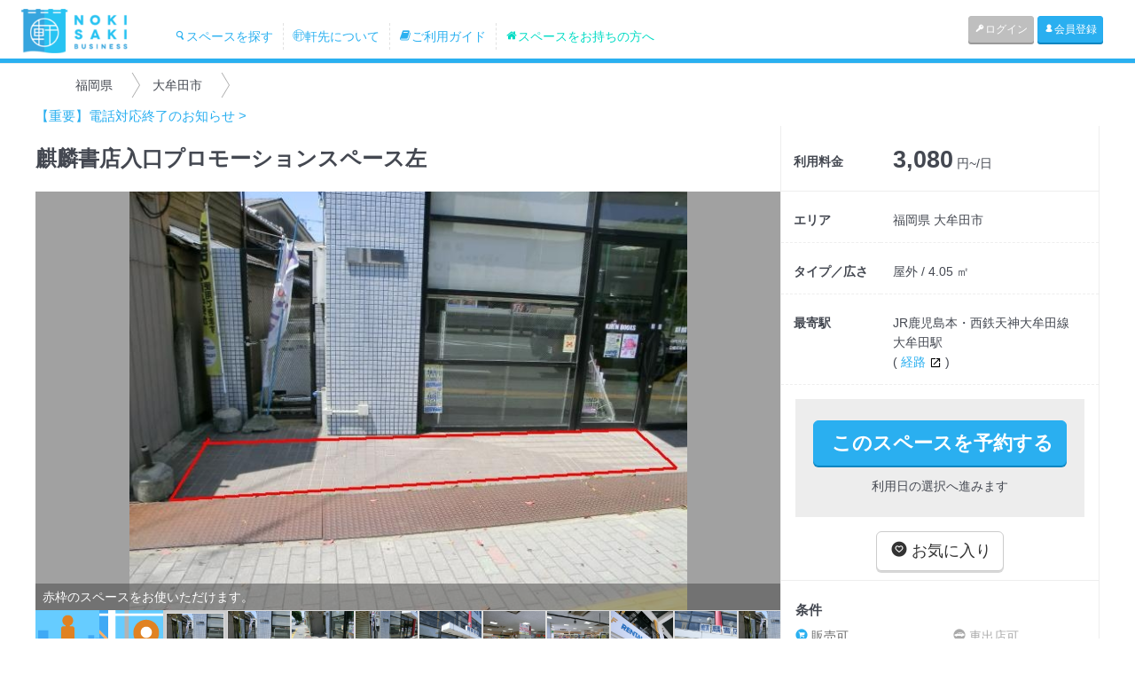

--- FILE ---
content_type: text/html; charset=UTF-8
request_url: https://business.nokisaki.com/spaces/detail/2706
body_size: 6755
content:
<!DOCTYPE html>
<html lang="ja" xmlns:og="http://ogp.me/ns#" xmlns:fb="http://www.facebook.com/2008/fbml">
<head>
	<meta charset='utf-8' content='text/html' http-equiv='content-type'>

		<meta content="width=device-width, initial-scale=1.0, user-scalable=no" name="viewport">
	
	<meta content='yes' name='apple-mobile-web-app-capable'>
	<meta content='translucent-black' name='apple-mobile-web-app-status-bar-style'>
	<meta content='ie=edge,chrome=1' http-equiv='x-ua-compatible'>

	<meta name="keywords" content="スペース,移動販売,間借り,店舗,飲食店,催事,プロモーション,レンタル,日貸し,週貸し,空き,貸し,土地活用" />
	<meta name="description" content="【レンタルスペース説明】麒麟書店入口プロモーションスペース左です。
各種プロモーションなどにご利用いただけます。

書店は大牟田駅より徒歩13分です。" />

	<meta name='author' content='Nokisaki Inc.'>


	<meta property="og:locale" content="ja_JP" />
	<meta property="og:type" content="website" />
	<meta property="og:title" content="麒麟書店入口プロモーションスペース左／福岡県／大牟田周辺のレンタルスペース - 軒先ビジネス【貸店舗や期間限定ショップの店舗物件、ポップアップストア出店スペース検索サイト】" />
	<meta property="og:description" content="【レンタルスペース説明】麒麟書店入口プロモーションスペース左です。
各種プロモーションなどにご利用いただけます。

書店は大牟田駅より徒歩13分です。" />
	<meta property="og:url" content="https://business.nokisaki.com/spaces/detail/2706" />
	<meta property="og:site_name" content="軒先ビジネス【貸店舗や期間限定ショップの店舗物件、ポップアップストア出店スペース検索サイト】" />
	<meta property="article:publisher" content="https://www.facebook.com/nokisaki" />
			<meta property="og:image" content="https://business.cdn.nokisaki.com/subs/0/2706/S_54aa8afc9c6fe.jpg" />
			<meta property="og:image" content="https://business.cdn.nokisaki.com/subs/0/2706/S_54aa8afd32c69.jpg" />
			<meta property="og:image" content="https://business.cdn.nokisaki.com/subs/0/2706/S_54aa8afdcbcb2.jpg" />
		<meta property="fb:app_id" content="1394543310849992" />

	<meta name="twitter:title" content="麒麟書店入口プロモーションスペース左／福岡県／大牟田周辺のレンタルスペース - 軒先ビジネス【貸店舗や期間限定ショップの店舗物件、ポップアップストア出店スペース検索サイト】">
	<meta name="twitter:description" content="【レンタルスペース説明】麒麟書店入口プロモーションスペース左です。
各種プロモーションなどにご利用いただけます。

書店は大牟田駅より徒歩13分です。">
			<meta name="twitter:image" content="https://business.cdn.nokisaki.com/subs/0/2706/S_54aa8afc9c6fe.jpg">
		<meta name="twitter:card" content="summary_large_image">
	<meta name="twitter:site" content="@nokisakicom">
	<meta name="twitter:domain" content="nokisaki.com/">
	<meta name="twitter:creator" content="@nokisakicom">

			<link href="https://business.nokisaki.com/spaces/detail/2706" rel="canonical" />
	
	<!-- Google Tag Manager -->
<script>(function(w,d,s,l,i){w[l]=w[l]||[];w[l].push({'gtm.start':
		new Date().getTime(),event:'gtm.js'});var f=d.getElementsByTagName(s)[0],
		j=d.createElement(s),dl=l!='dataLayer'?'&l='+l:'';j.async=true;j.src=
		'https://www.googletagmanager.com/gtm.js?id='+i+dl;f.parentNode.insertBefore(j,f);
	})(window,document,'script','dataLayer','GTM-NZ89QD');</script>
<!-- End Google Tag Manager -->

	<link href='/images/favicon.ico' rel='shortcut icon' type='image/x-icon'>
	<link href='/images/favicon.ico' rel='icon' type='image/x-icon'>
	<title>麒麟書店入口プロモーションスペース左／福岡県／大牟田周辺のレンタルスペース - 軒先ビジネス【貸店舗や期間限定ショップの店舗物件、ポップアップストア出店スペース検索サイト】</title>

	<link href='/images/favicon.ico' rel='shortcut icon'>
	<link href='/images/apple-touch-icon-precomposed.png' rel='apple-touch-icon-precomposed'>

	<!-- Bootstrap core CSS -->
	<link rel="stylesheet" type="text/css" href="/css/application.css?1765257148"/>	
	<!-- MODERNIZER JS -->
	<script type="text/javascript" src="/js/lib/modernizr.custom.js?1470388591"></script>
	<!--[if lt IE 9]>
		<script type="text/javascript" src="/js/html5shiv.js?1470388591"></script>
		<script type="text/javascript" src="/js/respond.min.js?1470388592"></script>
		<script type="text/javascript" src="/js/IE9.js?1470388591"></script>
	<![endif]-->

<script>
  (function(i,s,o,g,r,a,m){i['GoogleAnalyticsObject']=r;i[r]=i[r]||function(){
  (i[r].q=i[r].q||[]).push(arguments)},i[r].l=1*new Date();a=s.createElement(o),
  m=s.getElementsByTagName(o)[0];a.async=1;a.src=g;m.parentNode.insertBefore(a,m)
  })(window,document,'script','//www.google-analytics.com/analytics.js','ga');

  ga('create', 'UA-16794846-5', 'auto');
  ga('set', 'userId', "");
  ga('set', 'openSpaceSubCount', 0);
    ga('send', 'pageview');
</script>
<script async src="https://www.googletagmanager.com/gtag/js?id=AW-783571585"></script>
<script>
  window.dataLayer = window.dataLayer || [];
  function gtag(){dataLayer.push(arguments);}
  gtag('js', new Date());

  gtag('config', 'AW-783571585');
</script>

</head>

<body data-spy='scroll' data-target='.navbar-collapse' style="background-color:#fff;">
				<div id="fb-root"></div>
			<script>(function(d, s, id) {
					var js, fjs = d.getElementsByTagName(s)[0];
					if (d.getElementById(id)) return;
					js = d.createElement(s); js.id = id;
					js.src = "//connect.facebook.net/ja_JP/sdk.js#xfbml=1&version=v2.8";
					fjs.parentNode.insertBefore(js, fjs);
				}(document, 'script', 'facebook-jssdk'));</script>
						<div id="fb-root"></div>
			<script>(function(d, s, id) {
					var js, fjs = d.getElementsByTagName(s)[0];
					if (d.getElementById(id)) return;
					js = d.createElement(s); js.id = id;
					js.src = "//connect.facebook.net/ja_JP/sdk.js#xfbml=1&version=v2.8";
					fjs.parentNode.insertBefore(js, fjs);
				}(document, 'script', 'facebook-jssdk'));</script>
			
<!-- Google Tag Manager (noscript) -->
<noscript><iframe src="https://www.googletagmanager.com/ns.html?id=GTM-NZ89QD"
				  height="0" width="0" style="display:none;visibility:hidden"></iframe></noscript>
<!-- End Google Tag Manager (noscript) -->


	<header id='header'>
						<nav class="navbar navbar-default" role="navigation">
					<div class="container-fluid">
						<!-- Brand and toggle get grouped for better mobile display -->
						<div class="navbar-header">
							<button type="button" class="navbar-toggle collapsed" data-toggle="collapse" data-target="#bs-example-navbar-collapse-1">
								<span class="sr-only">Toggle navigation</span>
								<span class="icon-bar"></span>
								<span class="icon-bar"></span>
								<span class="icon-bar"></span>
							</button>
							<a class="navbar-brand" href="/" style="padding: 4px 40px 4px 20px;height: 60px;"><img alt="Nokisaki" src="/assets/images/logo-nokisaki.png" style="height: 50px;"></a>
							<ul class="hidden-xs hidden-sm nav navbar-nav main-menu">
																<li class=""><a href="/search"><i class="icon-icon_nokisaki-24"></i>スペースを探す</a></li>
								<li class=""><a href="/pages/about"><i class="icon-icon_nokisaki-13"></i>軒先について</a></li>
								<li class=""><a href="/pages/flow"><i class="i icon-icon_nokisaki-36"></i>ご利用ガイド</a></li>
								<li class=""><a href="/pages/owner"><i class="icon-icon_nokisaki-46"></i>スペースをお持ちの方へ</a></li>
							</ul>
						</div>

						<!-- Collect the nav links, forms, and other content for toggling -->
						<div class="collapse navbar-collapse" id="bs-example-navbar-collapse-1">
							<ul class="nav navbar-nav navbar-right right-menu">
																<li class="visible-xs "><a href="/search"><i class="icon-icon_nokisaki-24"></i>スペースを探す</a></li>
								<li class="visible-xs "><a href="/pages/about"><i class="icon-icon_nokisaki-13"></i>軒先について</a></li>
								<li class="visible-xs "><a href="/pages/flow"><i class="i icon-icon_nokisaki-36"></i>ご利用ガイド</a></li>
								<li class="visible-xs "><a href="/pages/owner"><i class="icon-icon_nokisaki-46"></i>スペースをお持ちの方へ</a></li>
																<li><a href="/users/login" class="btn btn-xs btn-gray"><i class='icon-icon_nokisaki-25'></i>ログイン</a></li>
								<li><a href="/users/registry" class="btn btn-xs btn-primary"><i class='icon-icon_nokisaki-26'></i>会員登録</a></li>
															</ul>
						</div><!-- /.navbar-collapse -->
					</div><!-- /.container-fluid -->
				</nav>
	</header>

	
	<div id='contents'>
		<div style="background-color: #e9edf0;">
			<div class="container">
				<div class="col-sm-12">
									</div>
			</div>
		</div>
		
<div class='spaces'>

	<div id='space-detail' data-lat='33.02405730000000' data-lng='130.45170980000000'>

					<div class="breadcrumb">
	<ul>
									<li><span>福岡県</span></li>
												<li><span>大牟田市</span></li>
						</ul>
</div>
		
			<div><a href="/pages/20251209" target="_blank">【重要】電話対応終了のお知らせ &gt;</a></div>
			
		<!-- 画像 -->
		<div class="box-1">
			<div class='space-thumbnail'>
				<h1 class='space-title'>麒麟書店入口プロモーションスペース左</h1>

				<div id="slider" class="flexslider">
					<ul class="slides">
						<li>
							<div id='panorama'></div>
							<div id="panorama-notice">
								<p>
									【ストリートビューのご注意】<br>
									住所情報から自動的に表示しています。<br>
									そのため、実際のスペースと異なる場合がございます。<br>
									<br>
									[ タップして操作できます ]
								</p>
							</div>
						</li>
						<li><div id='map'></div></li>
																				<li>
								<a href="/spaces/image/21785" target="_blank">
									<div class="image" style="background-image: url(https://business.cdn.nokisaki.com/subs/0/2706/S_54aa8afc9c6fe.jpg);"></div>
								</a>
																	<div class='item-caption'>赤枠のスペースをお使いただけます。</div>
															</li>
																											<li>
								<a href="/spaces/image/21786" target="_blank">
									<div class="image" style="background-image: url(https://business.cdn.nokisaki.com/subs/0/2706/S_54aa8afd32c69.jpg);"></div>
								</a>
																	<div class='item-caption'>スペースの写真です。</div>
															</li>
																											<li>
								<a href="/spaces/image/21787" target="_blank">
									<div class="image" style="background-image: url(https://business.cdn.nokisaki.com/subs/0/2706/S_54aa8afdcbcb2.jpg);"></div>
								</a>
																	<div class='item-caption'>屋外スペースです。</div>
															</li>
																											<li>
								<a href="/spaces/image/21788" target="_blank">
									<div class="image" style="background-image: url(https://business.cdn.nokisaki.com/subs/0/2706/S_54aa8afe77058.jpg);"></div>
								</a>
																	<div class='item-caption'>入口横の部分です。</div>
															</li>
																											<li>
								<a href="/spaces/image/21789" target="_blank">
									<div class="image" style="background-image: url(https://business.cdn.nokisaki.com/subs/0/2706/S_54aa8aff2f7f1.jpg);"></div>
								</a>
																	<div class='item-caption'>店舗外観です。</div>
															</li>
																											<li>
								<a href="/spaces/image/21790" target="_blank">
									<div class="image" style="background-image: url(https://business.cdn.nokisaki.com/subs/0/2706/S_54aa8affd15cb.jpg);"></div>
								</a>
																	<div class='item-caption'>店内の様子です。</div>
															</li>
																											<li>
								<a href="/spaces/image/21791" target="_blank">
									<div class="image" style="background-image: url(https://business.cdn.nokisaki.com/subs/0/2706/S_54aa8b0080d7a.jpg);"></div>
								</a>
																	<div class='item-caption'>店内の様子です。</div>
															</li>
																											<li>
								<a href="/spaces/image/21792" target="_blank">
									<div class="image" style="background-image: url(https://business.cdn.nokisaki.com/subs/0/2706/S_54aa8b0127cfa.jpg);"></div>
								</a>
																	<div class='item-caption'>店内の様子です。</div>
															</li>
																											<li>
								<a href="/spaces/image/21793" target="_blank">
									<div class="image" style="background-image: url(https://business.cdn.nokisaki.com/subs/0/2706/S_54aa8b01b869c.jpg);"></div>
								</a>
																	<div class='item-caption'>店舗外観です。</div>
															</li>
																											<li>
								<a href="/spaces/image/21784" target="_blank">
									<div class="image" style="background-image: url(https://business.cdn.nokisaki.com/spaces/0/2706/L_54aa8afc0fd37.jpg);"></div>
								</a>
																	<div class='item-caption'>赤枠のスペースをお使いただけます。</div>
															</li>
																		</ul>
				</div>

				<div id="carousel" class="flexslider">
					<ul class="slides">
						<li class='carousel-item'><img src="/img/icon/icon_streetview.png"></li>
						<li class='carousel-item'><img src="/img/icon/icon_map.png"></li>
																				<li class="carousel-item">
								<div class="thumbnail" style="background-image: url(https://business.cdn.nokisaki.com/subs/0/2706/S_54aa8afc9c6fe.jpg)"></div>
							</li>
																											<li class="carousel-item">
								<div class="thumbnail" style="background-image: url(https://business.cdn.nokisaki.com/subs/0/2706/S_54aa8afd32c69.jpg)"></div>
							</li>
																											<li class="carousel-item">
								<div class="thumbnail" style="background-image: url(https://business.cdn.nokisaki.com/subs/0/2706/S_54aa8afdcbcb2.jpg)"></div>
							</li>
																											<li class="carousel-item">
								<div class="thumbnail" style="background-image: url(https://business.cdn.nokisaki.com/subs/0/2706/S_54aa8afe77058.jpg)"></div>
							</li>
																											<li class="carousel-item">
								<div class="thumbnail" style="background-image: url(https://business.cdn.nokisaki.com/subs/0/2706/S_54aa8aff2f7f1.jpg)"></div>
							</li>
																											<li class="carousel-item">
								<div class="thumbnail" style="background-image: url(https://business.cdn.nokisaki.com/subs/0/2706/S_54aa8affd15cb.jpg)"></div>
							</li>
																											<li class="carousel-item">
								<div class="thumbnail" style="background-image: url(https://business.cdn.nokisaki.com/subs/0/2706/S_54aa8b0080d7a.jpg)"></div>
							</li>
																											<li class="carousel-item">
								<div class="thumbnail" style="background-image: url(https://business.cdn.nokisaki.com/subs/0/2706/S_54aa8b0127cfa.jpg)"></div>
							</li>
																											<li class="carousel-item">
								<div class="thumbnail" style="background-image: url(https://business.cdn.nokisaki.com/subs/0/2706/S_54aa8b01b869c.jpg)"></div>
							</li>
																											<li class="carousel-item">
								<div class="thumbnail" style="background-image: url(https://business.cdn.nokisaki.com/spaces/0/2706/L_54aa8afc0fd37.jpg)"></div>
							</li>
																		</ul>
				</div>
			</div>
		</div>

		<!-- 利用料金・エリア、その他のスペース -->
		<div class="box-2">
			<div class='space-overview'>
				<table>

					<tr class="price">
						<th>利用料金</th>
						<td><span class='price-amount'>3,080</span> 円~/日</td>
					</tr>

					<tr class="area">
						<th>エリア</th>
						<td>
															福岡県								大牟田市													</td>
					</tr>
					<tr class="type-extent">
						<th>タイプ／広さ</th>
						<td>屋外 / 4.05 ㎡</td>
					</tr>
										<tr class="station">
						<th>最寄駅</th>
						<td>
														<div>
								JR鹿児島本・西鉄天神大牟田線 大牟田駅
								<br>
								(
								<a class='direction' href='https://maps.google.com/?saddr=福岡県大牟田駅&daddr=33.02405730000000,130.45170980000000' target='_blank'>
									経路
									<img class='icon-open-new' src='/img/icon/icon_open_in_new.png'>
								</a>
								)
							</div>
													</td>
					</tr>
									</table>

				<div class='text-container space-reservable width100'>




					<div class='button-reservable'>
	<a href="/orders/start/2706" class="btn btn-lg btn-primary reservable">このスペースを予約する</a>
	<p>利用日の選択へ進みます</p>
</div>



					<div style="margin: 10px 30%;">
						<a href="/mypage/bookmark/2706" class="btn btn-default btn-lg" style="color:#333;" ><i class="icon-icon_nokisaki-01"></i> お気に入り</a>
					</div>

				</div>

				<div class='text-container space-condition expandable'>
					<i class="icon-expandable-less"></i>
					<div class='row-head'>条件</div>
					<div class="row">
						<div class="expandable-content">
						<span class='col-xs-6 col-sm-6 active'>
							<i class='icon-icon_nokisaki-03'></i>販売可
						</span>
							<span class='col-xs-6 col-sm-6 disactive'>
							<i class='icon-icon_nokisaki-05'></i>車出店可
						</span>
							<span class='col-xs-6 col-sm-6 active'>
							<i class='icon-icon_nokisaki-01'></i>PR可
						</span>
							<span class='col-xs-6 col-sm-6 disactive'>
							<i class='icon-icon_nokisaki-04'></i>撮影可
						</span>
							<span class='col-xs-6 col-sm-6 disactive'>
							<i class='icon-icon_nokisaki-10'></i>教室/セミナー可
						</span>
							<span class='col-xs-6 col-sm-6 disactive'>
							<i class='icon-icon_nokisaki-11'></i>防音
						</span>
							<span class='col-xs-6 col-sm-6 disactive'>
							<i class='icon-icon_nokisaki-02'></i>鏡あり
						</span>
						</div>

					</div>
				</div>

				<div class='text-container space-setsubi expandable'>
					<i class="icon-expandable-less"></i>
					<div class='row-head'>設備</div>
					<div class="row">
						<div class="expandable-content">
							<div class="col-xs-6 col-sm-6 disactive">
								<i class='icon-icon_nokisaki-20'></i>
								駐車場
							</div>
							<div class="col-xs-6 col-sm-6 disactive">
								<i class='icon-icon_nokisaki-20'></i>
								鍵
							</div>
							<div class="col-xs-6 col-sm-6 disactive">
								<i class='icon-icon_nokisaki-20'></i>
								水道
							</div>
							<div class="col-xs-6 col-sm-6 disactive">
								<i class='icon-icon_nokisaki-20'></i>
								扉
							</div>
							<div class="col-xs-6 col-sm-6 disactive">
								<i class='icon-icon_nokisaki-20'></i>
								シャッター
							</div>
							<div class="col-xs-6 col-sm-6 disactive">
								<i class='icon-icon_nokisaki-20'></i>
								床(砂利・土)
							</div>
							<div class="col-xs-6 col-sm-6 active">
								<i class='icon-icon_nokisaki-21'></i>
								床(砂利・土以外)
							</div>
							<div class="col-xs-6 col-sm-6 disactive">
								<i class='icon-icon_nokisaki-20'></i>
								電気コンセント
							</div>
							<div class="col-xs-6 col-sm-6 disactive">
								<i class='icon-icon_nokisaki-20'></i>
								照明
							</div>
							<div class="col-xs-6 col-sm-6 disactive">
								<i class='icon-icon_nokisaki-20'></i>
								暖房
							</div>
							<div class="col-xs-6 col-sm-6 disactive">
								<i class='icon-icon_nokisaki-20'></i>
								冷房
							</div>
							<div class="col-xs-6 col-sm-6 disactive">
								<i class='icon-icon_nokisaki-20'></i>
								屋根
							</div>
							<div class="col-xs-6 col-sm-6 disactive">
								<i class='icon-icon_nokisaki-20'></i>
								トイレ
							</div>
							<div class="col-xs-6 col-sm-6 disactive">
								<i class='icon-icon_nokisaki-20'></i>
								インターネット
							</div>
						</div>
					</div>

				</div>

	

									<div class='text-container space-facilities expandable'>
						<i class="icon-expandable-less"></i>
						<div class='row-head'>周辺施設</div>
						<div class="expandable-content">
							市立上官小学校						</div>
					</div>
				
				<div class='text-container space-address expandable'>
					<i class="icon-expandable-less"></i>
					<div class='row-head'>ロケーション</div>
					<h3>
						麒麟書店入口プロモーションスペース左<br>〒8360866<br>福岡県大牟田市上官町2-12-5					</h3>
											<div class="space-pr">
							麒麟書店入口プロモーションスペース左です。<br />
各種プロモーションなどにご利用いただけます。<br />
<br />
書店は大牟田駅より徒歩13分です						</div>
									</div>

				<div class='pc text-container'>
					<div class='social'>
	<ul>
		<li>			<a href="https://twitter.com/share" class="twitter-share-button" data-text="麒麟書店入口プロモーションスペース左／福岡県／大牟田周辺のレンタルスペース" data-via="nokisakicom" data-url="/spaces/detail/2706">Tweet</a> <script>!function(d,s,id){var js,fjs=d.getElementsByTagName(s)[0],p=/^http:/.test(d.location)?'http':'https';if(!d.getElementById(id)){js=d.createElement(s);js.id=id;js.src=p+'://platform.twitter.com/widgets.js';fjs.parentNode.insertBefore(js,fjs);}}(document, 'script', 'twitter-wjs');</script>
		</li>
		<li>						<div class="fb-share-button" data-href="/spaces/detail/2706" data-layout="button" data-size="small" data-mobile-iframe="true"><a class="fb-xfbml-parse-ignore" target="_blank" href="https://www.facebook.com/sharer/sharer.php?u=https%3A%2F%2Fdevelopers.facebook.com%2Fdocs%2Fplugins%2F&amp;src=sdkpreparse">シェア</a></div>
		</li>
		<li>			<div class="line-it-button" style="display: none;" data-type="share-b" data-lang="ja" ></div>
			<script src="//scdn.line-apps.com/n/line_it/thirdparty/loader.min.js" async="async" defer="defer" ></script>
		</li>
		<li>			<a href="http://b.hatena.ne.jp/entry//spaces/detail/2706" class="hatena-bookmark-button" data-hatena-bookmark-title="麒麟書店入口プロモーションスペース左" data-hatena-bookmark-layout="simple" title="このエントリーをはてなブックマークに追加"><img src="https://b.st-hatena.com/images/entry-button/button-only@2x.png" alt="このエントリーをはてなブックマークに追加" width="20" height="20" style="border: none;" /></a><script type="text/javascript" src="https://b.st-hatena.com/js/bookmark_button.js" charset="utf-8" async="async"></script>
		</li>
		<li>			<a data-pocket-label="pocket" data-pocket-count="none" class="pocket-btn" data-lang="en"></a>
			<script type="text/javascript">!function(d,i){if(!d.getElementById(i)){var j=d.createElement("script");j.id=i;j.src="https://widgets.getpocket.com/v1/j/btn.js?v=1";var w=d.getElementById(i);d.body.appendChild(j);}}(document,"pocket-btn-js");</script>
		</li>
	</ul>
	</div>
				</div>

				
			</div>
		</div>

					<!-- このスペースのポイント -->
			<div class="box-3">
				<div class='text-container space-pr expandable'>
					<i class="icon-expandable-less"></i>
					<div class="row-head">このスペースのポイント</div>
					<div class="expandable-content">麒麟書店入口プロモーションスペース左です。
各種プロモーションなどにご利用いただけます。

書店は大牟田駅より徒歩13分です。</div>
				</div>
			</div>
		
		
		
					<!-- 利用用途タグ -->
			<div class="box-3">
				<div class='text-container space-tag expandable'>
					<i class="icon-expandable-less"></i>
					<div class="row-head">利用用途タグ</div>
					<div class="expandable-content">書店・ビデオ店,麒麟書店,物販,プロモーション,PR,野菜,青果,製菓,アパレル,雑貨,住宅街</div>
				</div>
			</div>
		
		<div class="box-3">
			<div class='space-reservable'>


				<div class='button-reservable'>
	<a href="/orders/start/2706" class="btn btn-lg btn-primary reservable">このスペースを予約する</a>
	<p>利用日の選択へ進みます</p>
</div>




			</div>
		</div>

		<div class="box-4">
			<div class='sp other-spaces'>
				<div class='social'>
	<ul>
		<li>			<a href="https://twitter.com/share" class="twitter-share-button" data-text="麒麟書店入口プロモーションスペース左／福岡県／大牟田周辺のレンタルスペース" data-via="nokisakicom" data-url="/spaces/detail/2706">Tweet</a> <script>!function(d,s,id){var js,fjs=d.getElementsByTagName(s)[0],p=/^http:/.test(d.location)?'http':'https';if(!d.getElementById(id)){js=d.createElement(s);js.id=id;js.src=p+'://platform.twitter.com/widgets.js';fjs.parentNode.insertBefore(js,fjs);}}(document, 'script', 'twitter-wjs');</script>
		</li>
		<li>						<div class="fb-share-button" data-href="/spaces/detail/2706" data-layout="button" data-size="small" data-mobile-iframe="true"><a class="fb-xfbml-parse-ignore" target="_blank" href="https://www.facebook.com/sharer/sharer.php?u=https%3A%2F%2Fdevelopers.facebook.com%2Fdocs%2Fplugins%2F&amp;src=sdkpreparse">シェア</a></div>
		</li>
		<li>			<div class="line-it-button" style="display: none;" data-type="share-b" data-lang="ja" ></div>
			<script src="//scdn.line-apps.com/n/line_it/thirdparty/loader.min.js" async="async" defer="defer" ></script>
		</li>
		<li>			<a href="http://b.hatena.ne.jp/entry//spaces/detail/2706" class="hatena-bookmark-button" data-hatena-bookmark-title="麒麟書店入口プロモーションスペース左" data-hatena-bookmark-layout="simple" title="このエントリーをはてなブックマークに追加"><img src="https://b.st-hatena.com/images/entry-button/button-only@2x.png" alt="このエントリーをはてなブックマークに追加" width="20" height="20" style="border: none;" /></a><script type="text/javascript" src="https://b.st-hatena.com/js/bookmark_button.js" charset="utf-8" async="async"></script>
		</li>
		<li>			<a data-pocket-label="pocket" data-pocket-count="none" class="pocket-btn" data-lang="en"></a>
			<script type="text/javascript">!function(d,i){if(!d.getElementById(i)){var j=d.createElement("script");j.id=i;j.src="https://widgets.getpocket.com/v1/j/btn.js?v=1";var w=d.getElementById(i);d.body.appendChild(j);}}(document,"pocket-btn-js");</script>
		</li>
	</ul>
	</div>

							</div>
		</div>

	</div>

	<div class='top-signup top-section'>
	<div class='top-section-inner'>
		<h2>ご利用申請は<strong>最短 10 分</strong>。<wbr/>シンプルな手続きでOK。</h2>
		<p>会員登録も初期費用ももちろん無料。迷っている10分で登録が終わります。スペースの予約ももちろんカンタン。場所を探して予約するだけ。承認されたら、あとは当日、出店するのみ。:)</p>
		<div class='row'>
			<img class='col-xs-6 col-sm-3' src='/img/top/signup1.png' />
			<img class='col-xs-6 col-sm-3' src='/img/top/signup2.png' />
			<img class='col-xs-6 col-sm-3' src='/img/top/signup3.png' />
			<img class='col-xs-6 col-sm-3' src='/img/top/signup4.png' />
		</div>
	</div>
</div>

</div>

	</div>

	<footer>
		<div class='inner'>
	<div class='topfoot'>
		<a href='/pages/about'>
			<i class='icon-icon_nokisaki-13'></i>
			<span>軒先について</span>
		</a>
		<a href='/pages/flow'>
			<i class='icon-icon_nokisaki-36'></i>
			<span>ご利用の流れ</span>
		</a>
		<a href='/pages/owner'>
			<i class='icon-icon_nokisaki-46'></i>
			<span>スペースをお持ちの方へ</span>
		</a>
		<a href='https://nokisaki-business.zendesk.com/hc/ja'>
			<i class='icon-icon_nokisaki-09'></i>
			<span>よくあるご質問</span>
		</a>
		<a href='/inquiries'>
			<i class='icon-icon_nokisaki-09'></i>
			<span>お問い合わせ</span>
		</a>
	</div>
	<div class='row bottomfoot'>
		<div class='col-xs-6'>
			<ul id='menu-five'>
				<li><a href='/users/login'>ログインページ</a></li>
				<li><a href='/users/registry'>新規登録ページ</a></li>
				<li><a href='/mypage'>マイページ</a></li>
				<li><a href='https://nokisaki-business.zendesk.com/hc/ja'>よくあるご質問</a></li>
				<li><a href='/inquiries'>お問い合わせ</a></li>
			</ul>
		</div>
		<div class='col-xs-6'>
			<ul id='menu-five'>
				<li><a href='/pages/rules'>サービス利用規約</a></li>
				<li><a href='/pages/userules'>スペース利用規約</a></li>
				<li><a href='/pages/regrules'>スペース登録規約</a></li>
				<li><a href='/pages/regal'>特商法</a></li>
				<li><a href='/pages/privacy'>個人情報保護方針</a></li>
				<li><a href='https://www.nokisaki.com/'>会社概要</a></li>
			</ul>
		</div>
	</div>
</div>
	</footer>


	<!-- Bootstrap core JavaScript -->
	<!-- Placed at the end of the document so the pages load faster -->

  <script type="text/javascript" src="/js/jquery-1.10.2.min.js?1470388591"></script>	<script type="text/javascript" src="/js/bootstrap.min.js?1470388590"></script>
  
	<script type="text/javascript" src="//maps.google.com/maps/api/js?key=AIzaSyDW-WyAeEMi-VYF31AFG4QeL72vngd1pvY"></script><script type="text/javascript" src="/js/lib/jquery.flexslider.js?1470388591"></script><script type="text/javascript" src="/js/gmaps.js?1470388591"></script><script type="text/javascript" src="/js/space_detail.js?1591585357"></script><script type="text/javascript" src="/js/lib/bootstrap-hover-dropdown.min.js?1470388591"></script><script type="text/javascript" src="/js/jquery.bootstrap-touchspin.js?1470388591"></script><script type="text/javascript" src="/js/lib/jquery.smooth-scroll.min.js?1470388591"></script><script type="text/javascript" src="/js/lib/bootstrap-select.js?1470388591"></script><script type="text/javascript" src="/js/lib/waypoints.min.js?1470388592"></script><script type="text/javascript" src="/js/all.js?1487914717"></script><script type="text/javascript" src="/js/main.js?1493192909"></script><script type="text/javascript" src="/js/lib/bootstrap-slider.js?1470388591"></script><script type="text/javascript" src="/js/lib/bootstrap-datepicker.js?1470388591"></script>
</body>
</html>


--- FILE ---
content_type: text/javascript
request_url: https://business.nokisaki.com/js/all.js?1487914717
body_size: 2376
content:
/* get number of days in a month */

function getDaysOfMonth(month, year)
{
	return new Date(year, month + 1, 0).getDate();
}

/* Show a custom popover block */
function showPopOver(popover, parent)
{
	if(parent.length){
	popover.addClass('shown').css('z-index', 1000);
	parent.append(popover);
	$('body').append($('<div>').addClass('overlay').css('z-index', 500));
	}
}

function hidePopOver(popover)
{
	popover.removeClass('shown').css('z-index', null);
	$('.overlay').attr('visibility','visible');
	$('body').append(popover);
	$('.overlay').remove();
}

$('body').on('click', '.overlay', function(){
	hidePopOver($('.popup-calendar'));
});

/*	DROPDOWN ON HOVER (NAVIGATION) */
$(document).ready(function () {

	$('.js-activated').dropdownHover({
		instantlyCloseOthers: false,
		delay: 0
	}).dropdown();

});


function toggleChevron(e) {
		$(e.target)
				.prev('.panel-heading')
				.find("i.indicator")
				.toggleClass('down up');
}
$('.panel-group').on('hidden.bs.collapse', toggleChevron);
$('.panel-group').on('shown.bs.collapse', toggleChevron);

/* Format `select` control with dropdown buttons */
$(document).ready(function() {
	$('#my-purpose-dropdown, .two-arrow-select').selectpicker();
	$('#select-dropdown').selectpicker();
	$('#select-filter').selectpicker();
	$('#select-type').selectpicker();
	$('#select-equipment').selectpicker();
	$('#select-order').selectpicker();
	$('.select-drop-down').selectpicker();
});

// File input element
+function ($) { "use strict";

	var isIE = window.navigator.appName == 'Microsoft Internet Explorer'

	// FILEUPLOAD PUBLIC CLASS DEFINITION
	// =================================

	var Fileinput = function (element, options) {
		this.$element = $(element)

		this.$input = this.$element.find(':file')
		if (this.$input.length === 0) return

		this.name = this.$input.attr('name') || options.name

		this.$hidden = this.$element.find('input[type=hidden][name="' + this.name + '"]')
		if (this.$hidden.length === 0) {
			this.$hidden = $('<input type="hidden">').insertBefore(this.$input)
		}

		this.$preview = this.$element.find('.fileinput-preview')
		var height = this.$preview.css('height')
		if (this.$preview.css('display') !== 'inline' && height !== '0px' && height !== 'none') {
			this.$preview.css('line-height', height)
		}

		this.original = {
			exists: this.$element.hasClass('fileinput-exists'),
			preview: this.$preview.html(),
			hiddenVal: this.$hidden.val()
		}

		this.listen()
	}

	Fileinput.prototype.listen = function() {
		this.$input.on('change.bs.fileinput', $.proxy(this.change, this))
		$(this.$input[0].form).on('reset.bs.fileinput', $.proxy(this.reset, this))

		this.$element.find('[data-trigger="fileinput"]').on('click.bs.fileinput', $.proxy(this.trigger, this))
		this.$element.find('[data-dismiss="fileinput"]').on('click.bs.fileinput', $.proxy(this.clear, this))
	},

	Fileinput.prototype.change = function(e) {
		var files = e.target.files === undefined ? (e.target && e.target.value ? [{ name: e.target.value.replace(/^.+\\/, '')}] : []) : e.target.files

		e.stopPropagation()

		if (files.length === 0) {
			this.clear()
			return
		}

		this.$hidden.val('')
		this.$hidden.attr('name', '')
		this.$input.attr('name', this.name)

		var file = files[0]

		if (this.$preview.length > 0 && (typeof file.type !== "undefined" ? file.type.match(/^image\/(gif|png|jpeg)$/) : file.name.match(/\.(gif|png|jpe?g)$/i)) && typeof FileReader !== "undefined") {
			var reader = new FileReader()
			var preview = this.$preview
			var element = this.$element

			reader.onload = function(re) {
				var $img = $('<img>')
				$img[0].src = re.target.result
				files[0].result = re.target.result

				element.find('.fileinput-filename').text(file.name)

				// if parent has max-height, using `(max-)height: 100%` on child doesn't take padding and border into account
				if (preview.css('max-height') != 'none') $img.css('max-height', parseInt(preview.css('max-height'), 10) - parseInt(preview.css('padding-top'), 10) - parseInt(preview.css('padding-bottom'), 10)	- parseInt(preview.css('border-top'), 10) - parseInt(preview.css('border-bottom'), 10))

				preview.html($img)
				element.addClass('fileinput-exists').removeClass('fileinput-new')

				element.trigger('change.bs.fileinput', files)
			}

			reader.readAsDataURL(file)
		} else {
			this.$element.find('.fileinput-filename').text(file.name)
			this.$preview.text(file.name)

			this.$element.addClass('fileinput-exists').removeClass('fileinput-new')

			this.$element.trigger('change.bs.fileinput')
		}
	},

	Fileinput.prototype.clear = function(e) {
		if (e) e.preventDefault()

		this.$hidden.val('')
		this.$hidden.attr('name', this.name)
		this.$input.attr('name', '')

		//ie8+ doesn't support changing the value of input with type=file so clone instead
		if (isIE) {
			var inputClone = this.$input.clone(true);
			this.$input.after(inputClone);
			this.$input.remove();
			this.$input = inputClone;
		} else {
			this.$input.val('')
		}

		this.$preview.html('')
		this.$element.find('.fileinput-filename').text('')
		this.$element.addClass('fileinput-new').removeClass('fileinput-exists')

		if (e !== undefined) {
			this.$input.trigger('change')
			this.$element.trigger('clear.bs.fileinput')
		}
	},

	Fileinput.prototype.reset = function() {
		this.clear()

		this.$hidden.val(this.original.hiddenVal)
		this.$preview.html(this.original.preview)
		this.$element.find('.fileinput-filename').text('')

		if (this.original.exists) this.$element.addClass('fileinput-exists').removeClass('fileinput-new')
		 else this.$element.addClass('fileinput-new').removeClass('fileinput-exists')

		this.$element.trigger('reset.bs.fileinput')
	},

	Fileinput.prototype.trigger = function(e) {
		this.$input.trigger('click')
		e.preventDefault()
	}


	// FILEUPLOAD PLUGIN DEFINITION
	// ===========================

	var old = $.fn.fileinput

	$.fn.fileinput = function (options) {
		return this.each(function () {
			var $this = $(this),
					data = $this.data('bs.fileinput')
			if (!data) $this.data('bs.fileinput', (data = new Fileinput(this, options)))
			if (typeof options == 'string') data[options]()
		})
	}

	$.fn.fileinput.Constructor = Fileinput


	// FILEINPUT NO CONFLICT
	// ====================

	$.fn.fileinput.noConflict = function () {
		$.fn.fileinput = old
		return this
	}


	// FILEUPLOAD DATA-API
	// ==================

	$(document).on('click.fileinput.data-api', '[data-provides="fileinput"]', function (e) {
		var $this = $(this)
		if ($this.data('bs.fileinput')) return
		$this.fileinput($this.data())

		var $target = $(e.target).closest('[data-dismiss="fileinput"],[data-trigger="fileinput"]');
		if ($target.length > 0) {
			e.preventDefault()
			$target.trigger('click.bs.fileinput')
		}
	})

}(window.jQuery);


$(document).ready(function(){
	$('#orders-step4 .checkbox input').click(function(){
		if ($(this).is(':checked')) {
			$(this).parents('.btn-step').find('.next').addClass('btn-primary');
			$(this).parents('.btn-step').find('.next').prop('disabled',false);
			$(this).parents('.btn-step').find('.next').removeClass('next')
		}
		else{
			$(this).parents('.btn-step').find('.btn-primary').addClass('next');
			$(this).parents('.btn-step').find('.btn-primary').prop('disabled',true);
			$(this).parents('.btn-step').find('.btn-primary').removeClass('btn-primary');
		}
		//alert("dsads");
	});

	$('.store_information .icon-icon_nokisaki-09').tooltip();

});

/* Touch spin*/
$(document).ready(function() {
	$("#orders-step1 table.cal-step tbody td").each(function(i,e){
		if($(e).html()==""){
			$(e).addClass("not-day");
		}
	});
});


--- FILE ---
content_type: text/javascript
request_url: https://business.nokisaki.com/js/main.js?1493192909
body_size: 1980
content:
var dp = jQuery;
//dp.noConflict();
dp(document).ready(function() {

    $('.smooth-scroll').smoothScroll();

    dp('#alert-modal').modal('show', true);

    //Hover css of page message
    dp('#mypage-message li.first').mouseenter(function() {
      dp( '#mypage-message li.first .circle-head').css('display','block');
    });
    dp('#mypage-message li.first').mouseleave(function() {
      dp( '#mypage-message li.first .circle-head').css('display','none');
    });
    dp('#mypage-message li.second').hover(function() {
      dp( '#mypage-message li.second .circle-head').css('display','block');
    });
    dp('#mypage-message li.second').mouseleave(function() {
      dp( '#mypage-message li.second .circle-head').css('display','none');
    });

    //Tab panel
    dp('.mypage_layout_2 #myTab a, #identity-verification-tab a').click(function (e) {
        e.preventDefault();
        dp(this).tab('show');
    });

    dp('.mypage_layout_2 #store-information-tab a').click(function (e) {
        e.preventDefault()
        dp(this).tab('show')
    });

    //=============Bootstrap slider==================
    dp('.slider').slider();
    //=============Bootstrap datepicker==================
    dp('.datepicker').datepicker();
    //================== fortmat currency thousand add space =========================
    //var length_row_dow = $(".row-book-day").length;
    //for(i=0;i<length_row_dow;i++){
    //    $(".cate-book-day .row-book-day:nth-child("+(i+2)+") .middle-row-day input[type=text]").val(parseInt($(".cate-book-day .row-book-day:nth-child("+(i+2)+") .middle-row-day input[type=text]").val()).toLocaleString("en-IN"))
    //}

    $("#mypage-add_space .cate-book-day .row-book-day .middle-row-day .input-price input").change(function(){
        //$(this).change(function(){
        if($(this).val()!=0){
            $(this).parents(".row-book-day").addClass("activating");
        }
        else if($(this).val()==0)
            $(this).parents(".row-book-day").removeClass("activating");
        else
            $(this).parents(".row-book-day").removeClass("activating");
        //});
    })

    //================================================================================

    // swap location_page
    dp('#mypage-location_page .outdoor-space-content .outdoor-slide .thumb-nail div img').click(function(){
        main = $(this).data('main');
        $('#'+main).attr('src',$(this).attr('src'));
        var imgSwap = [];
        $("#mypage-location_page .outdoor-space-content .outdoor-slide .thumb-nail div img").each(function(){
            imgUrl = this.src;
            imgSwap.push(imgUrl);
        });
        $(imgSwap).preload();
    });
    // swap order-sidebar
    dp('#orders #sidebar #sidewrap .widget-top .widget-top-container .thumb-nail div img').click(function(){
        $('#orders #sidebar #sidewrap .widget-top .widget-top-container #main-img').attr('src',$(this).attr('src'));
        var imgSwap = [];
        $("#orders #sidebar #sidewrap .widget-top .widget-top-container .thumb-nail div img").each(function(){
            imgUrl = this.src;
            imgSwap.push(imgUrl);
        });
        $(imgSwap).preload();
    });
    $.fn.preload = function() {
        this.each(function(){
            $('<img/>')[0].src = this;
        });
    }

    //remove tag
    $(".result-tag").on("click","i.icon-icon_nokisaki-20",function(){
        $(this).parents(".label-default").remove();
		setTags();
    });
    //add new tag
    $(".row-tag .add-new-tag").click(function(){
        new_tag=$(".input-tag").val();
        $(".result-tag").append('<div class="label-default"><label>'+new_tag+'</label><i class="icon-icon_nokisaki-20"></i></div>');
		setTags();
    });
    //end add new tag

	function setTags() {
		var ar = new Array(); 
		var lines = $(".result-tag").find("label");
		$.each(lines, function(i, line){
				bbb = $(this).text();
				ar.push(bbb);
			});
		var tag = ar.join(",");
		$("#SpaceSubTag").val(tag);
	}

    //display radio in add space
    $(".group-name-space label").click(function(){
        //if($(this).hasClass("active")){
        $(".type-house").hide();
        var data_id = $(this).find("input").attr("data-id");
        $(data_id).show();
        //}
    });

    // Booking modal
    $('#payment-modal-btn').click(function(e){
    	var paymentMethod = $('input[type=radio][name=payment-method]:checked');
    	var targetModalId = "";
    	switch(paymentMethod.val())
    	{
    		case "point":
    			targetModalId = "booking-modal-point";
    		break;
    		case "credit":
    			targetModalId = "booking-modal-credit";
    		break;
    		case "bank":
    			targetModalId = "booking-modal-bank";
    		break;
    	}
    	console.log(paymentMethod.val(), targetModalId);
    	if (targetModalId)
    	{
    		$("#" + targetModalId).modal();
    	}
    });
    //chose popup calendar
    $('.popup-chose a').click(function (e) {
        e.preventDefault()
        $(this).tab('show')
    })

    //select image popup
    $(".row-slide .list-img li").click(function(){
        $(".img-active").removeClass("img-active");
        $(this).addClass("img-active");
    });
    //slider popup
    var _length_img=$(".row-slide .list-img li").length;
    $("i.fa-chevron-left").click(function(){
        //$("ul.list-img").left()
    });

    //carousel page-detail
    var total_width = 0;
    $('#carousel-example-generic-noki .carousel-indicators-noki').find('li').each(function(i){
      total_width += $(this).width();
    });
    $('#carousel-example-generic-noki .carousel-indicators-noki').css('width',total_width +'px');

    $('.carousel-indicators-noki li:last').detach().insertBefore('.carousel-indicators-noki li:first');
    $('.carousel-indicators-noki li:last').detach().insertBefore('.carousel-indicators-noki li:first');

    $('#carousel-example-generic-noki').carousel({
        interval: 5000
    });
    $('#carousel-example-generic-noki').on('slid.bs.carousel', function (e){
      var id = $('.item.active').data('slide-number');
      id = parseInt(id);
      $('[id^=carousel-selector-]').removeClass('active');
      $('[id^=carousel-selector-'+id+']').addClass('active');

      var index_selector = $('.carousel-indicators-noki li').index($('[id^=carousel-selector-'+id+']'));
      var selector_w = $('#carousel-example-generic-noki .carousel-indicators-noki li').width();
      switch(index_selector){
        case 0:
          $('.carousel-indicators-noki').css({left: '-'+ selector_w*2 +'px'});
          $('.carousel-indicators-noki li:last').detach().insertBefore('.carousel-indicators-noki li:first');
          $('.carousel-indicators-noki li:last').detach().insertBefore('.carousel-indicators-noki li:first');
          $('.carousel-indicators-noki').animate({left: '0px'}, 500);
          break;
        case 1:
          $('.carousel-indicators-noki').css({left: '-'+ selector_w +'px'});
          $('.carousel-indicators-noki li:last').detach().insertBefore('.carousel-indicators-noki li:first');
          $('.carousel-indicators-noki').animate({left: '0px'}, 500);
          break;
        case 3:
          $('.carousel-indicators-noki').animate({left: '-'+ selector_w +'px'}, 500, function(){
            $('.carousel-indicators-noki li:first').detach().insertAfter('.carousel-indicators-noki li:last');
            $(this).css({left: '0px'});
          });
          break;
        case 4:
          $('.carousel-indicators-noki').animate({left: '-'+ selector_w*2 +'px'}, 500, function(){
            $('.carousel-indicators-noki li:first').detach().insertAfter('.carousel-indicators-noki li:last');
            $('.carousel-indicators-noki li:first').detach().insertAfter('.carousel-indicators-noki li:last');
            $(this).css({left: '0px'});
          });
          break;
      }
    });
    $('[id^=carousel-selector-]').click( function(){
      var id_selector = $(this).attr("id");
      var id = id_selector.substr(id_selector.length -1);
      id = parseInt(id);
      $('#carousel-example-generic-noki').carousel(id);
    });

  $('[data-toggle="tooltip"]').tooltip()

});


